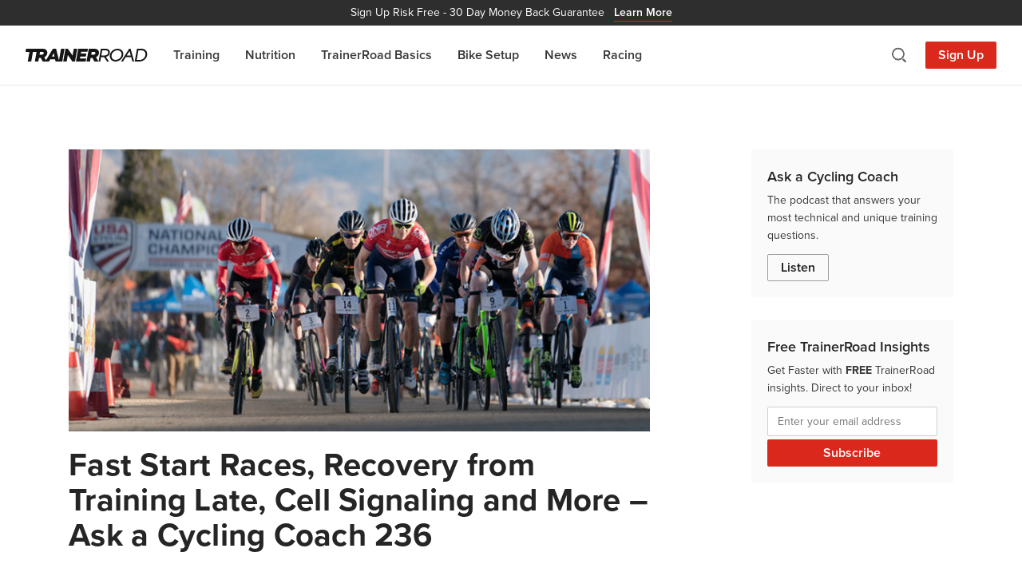

--- FILE ---
content_type: text/html; charset=UTF-8
request_url: https://www.trainerroad.com/blog/tag/improve-skills/
body_size: 11675
content:
<!doctype html>
<html lang="en-US">
<head>
    <!-- Google Tag Manager -->
    <script>
        (function(w, d, s, l, i) {
            w[l] = w[l] || [];
            w[l].push({
                'gtm.start': new Date().getTime(),
                event: 'gtm.js'
            });
            var f = d.getElementsByTagName(s)[0],
                j = d.createElement(s),
                dl = l != 'dataLayer' ? '&l=' + l : '';
            j.async = true;
            j.src =
                'https://trtd.trainerroad.com/gtm.js?id=' + i + dl;
            f.parentNode.insertBefore(j, f);
        })(window, document, 'script', 'dataLayer', 'GTM-N9BSBT4');
    </script>

    <!-- Typekit (preload) -->
    <link rel="preload" href=https://use.typekit.net/hsu1xfi.css as="style" />

    <meta charset="utf-8">
    <meta http-equiv="x-ua-compatible" content="ie=edge">
    <meta name="robots" content="index, follow, max-image-preview:large, max-video-preview:-1" />
    <meta name="viewport" content="width=device-width, initial-scale=1.0, maximum-scale=1.0" />
    <link rel="pingback" href="https://www.trainerroad.com/blog/xmlrpc.php" />
    <link rel="author" href="https://www.trainerroad.com/blog/wp-content/themes/TrainerRoadSage/dist/humans.txt" />

    <link rel="apple-touch-icon" sizes="180x180"
        href="https://www.trainerroad.com/blog/wp-content/themes/TrainerRoadSage/resources/assets/favicons/apple-touch-icon.png" />
    <link rel="icon" type="image/png" sizes="32x32"
        href="https://www.trainerroad.com/blog/wp-content/themes/TrainerRoadSage/resources/assets/favicons/favicon-32x32.png" />
    <link rel="icon" type="image/png" sizes="16x16"
        href="https://www.trainerroad.com/blog/wp-content/themes/TrainerRoadSage/resources/assets/favicons/favicon-16x16.png" />
    <link rel="manifest" href="https://www.trainerroad.com/blog/wp-content/themes/TrainerRoadSage/resources/assets/favicons/site.webmanifest" />
    <link rel="mask-icon" href="https://www.trainerroad.com/blog/wp-content/themes/TrainerRoadSage/resources/assets/favicons/safari-pinned-tab.svg"
        color="#DA291C" />
    <meta name="msapplication-TileColor" content="#DA291C" />
    <meta name="theme-color" content="#ffffff" />

    <title>improve skills Archives  - TrainerRoad Blog</title>
<script type='text/javascript' src='https://servedbyadbutler.com/hb_app.js' async></script><meta name='robots' content='max-image-preview:large' />
<link rel='dns-prefetch' href='//www.trainerroad.com' />
<link rel='dns-prefetch' href='//ajax.googleapis.com' />
<link rel='dns-prefetch' href='//apis.google.com' />
<link rel='dns-prefetch' href='//google-analytics.com' />
<link rel='dns-prefetch' href='//www.google-analytics.com' />
<link rel='dns-prefetch' href='//ssl.google-analytics.com' />
<link rel='dns-prefetch' href='//youtube.com' />
<link rel='dns-prefetch' href='//use.typekit.net' />
<link rel="alternate" type="application/rss+xml" title="TrainerRoad Blog &raquo; improve skills Tag Feed" href="https://www.trainerroad.com/blog/tag/improve-skills/feed/" />
		<style>
			.lazyload,
			.lazyloading {
				max-width: 100%;
			}
		</style>
		<style id='wp-img-auto-sizes-contain-inline-css' type='text/css'>
img:is([sizes=auto i],[sizes^="auto," i]){contain-intrinsic-size:3000px 1500px}
/*# sourceURL=wp-img-auto-sizes-contain-inline-css */
</style>
<link rel='stylesheet' id='imgCred-css' href='https://www.trainerroad.com/blog/wp-content/themes/TrainerRoadSage/resources/assets/blocks/dist/blocks.style.build.css' type='text/css' media='all' />
<link rel='stylesheet' id='imgBackCred-css' href='https://www.trainerroad.com/blog/wp-content/themes/TrainerRoadSage/resources/assets/blocks/dist/blocks.editor.build.css' type='text/css' media='all' />
<style id='wp-emoji-styles-inline-css' type='text/css'>

	img.wp-smiley, img.emoji {
		display: inline !important;
		border: none !important;
		box-shadow: none !important;
		height: 1em !important;
		width: 1em !important;
		margin: 0 0.07em !important;
		vertical-align: -0.1em !important;
		background: none !important;
		padding: 0 !important;
	}
/*# sourceURL=wp-emoji-styles-inline-css */
</style>
<style id='wp-block-library-inline-css' type='text/css'>
:root{--wp-block-synced-color:#7a00df;--wp-block-synced-color--rgb:122,0,223;--wp-bound-block-color:var(--wp-block-synced-color);--wp-editor-canvas-background:#ddd;--wp-admin-theme-color:#007cba;--wp-admin-theme-color--rgb:0,124,186;--wp-admin-theme-color-darker-10:#006ba1;--wp-admin-theme-color-darker-10--rgb:0,107,160.5;--wp-admin-theme-color-darker-20:#005a87;--wp-admin-theme-color-darker-20--rgb:0,90,135;--wp-admin-border-width-focus:2px}@media (min-resolution:192dpi){:root{--wp-admin-border-width-focus:1.5px}}.wp-element-button{cursor:pointer}:root .has-very-light-gray-background-color{background-color:#eee}:root .has-very-dark-gray-background-color{background-color:#313131}:root .has-very-light-gray-color{color:#eee}:root .has-very-dark-gray-color{color:#313131}:root .has-vivid-green-cyan-to-vivid-cyan-blue-gradient-background{background:linear-gradient(135deg,#00d084,#0693e3)}:root .has-purple-crush-gradient-background{background:linear-gradient(135deg,#34e2e4,#4721fb 50%,#ab1dfe)}:root .has-hazy-dawn-gradient-background{background:linear-gradient(135deg,#faaca8,#dad0ec)}:root .has-subdued-olive-gradient-background{background:linear-gradient(135deg,#fafae1,#67a671)}:root .has-atomic-cream-gradient-background{background:linear-gradient(135deg,#fdd79a,#004a59)}:root .has-nightshade-gradient-background{background:linear-gradient(135deg,#330968,#31cdcf)}:root .has-midnight-gradient-background{background:linear-gradient(135deg,#020381,#2874fc)}:root{--wp--preset--font-size--normal:16px;--wp--preset--font-size--huge:42px}.has-regular-font-size{font-size:1em}.has-larger-font-size{font-size:2.625em}.has-normal-font-size{font-size:var(--wp--preset--font-size--normal)}.has-huge-font-size{font-size:var(--wp--preset--font-size--huge)}.has-text-align-center{text-align:center}.has-text-align-left{text-align:left}.has-text-align-right{text-align:right}.has-fit-text{white-space:nowrap!important}#end-resizable-editor-section{display:none}.aligncenter{clear:both}.items-justified-left{justify-content:flex-start}.items-justified-center{justify-content:center}.items-justified-right{justify-content:flex-end}.items-justified-space-between{justify-content:space-between}.screen-reader-text{border:0;clip-path:inset(50%);height:1px;margin:-1px;overflow:hidden;padding:0;position:absolute;width:1px;word-wrap:normal!important}.screen-reader-text:focus{background-color:#ddd;clip-path:none;color:#444;display:block;font-size:1em;height:auto;left:5px;line-height:normal;padding:15px 23px 14px;text-decoration:none;top:5px;width:auto;z-index:100000}html :where(.has-border-color){border-style:solid}html :where([style*=border-top-color]){border-top-style:solid}html :where([style*=border-right-color]){border-right-style:solid}html :where([style*=border-bottom-color]){border-bottom-style:solid}html :where([style*=border-left-color]){border-left-style:solid}html :where([style*=border-width]){border-style:solid}html :where([style*=border-top-width]){border-top-style:solid}html :where([style*=border-right-width]){border-right-style:solid}html :where([style*=border-bottom-width]){border-bottom-style:solid}html :where([style*=border-left-width]){border-left-style:solid}html :where(img[class*=wp-image-]){height:auto;max-width:100%}:where(figure){margin:0 0 1em}html :where(.is-position-sticky){--wp-admin--admin-bar--position-offset:var(--wp-admin--admin-bar--height,0px)}@media screen and (max-width:600px){html :where(.is-position-sticky){--wp-admin--admin-bar--position-offset:0px}}
/*# sourceURL=/wp-includes/css/dist/block-library/common.min.css */
</style>
<link rel='stylesheet' id='wphb-1-css' href='https://www.trainerroad.com/blog/wp-content/uploads/hummingbird-assets/c5fe5adbcc49a7d102b6e0a8ade03a70.css' type='text/css' media='all' />
<style id='wphb-1-inline-css' type='text/css'>
.searchwp-live-search-result .searchwp-live-search-result--title a {
  font-size: 16px;
}
.searchwp-live-search-result .searchwp-live-search-result--price {
  font-size: 14px;
}
.searchwp-live-search-result .searchwp-live-search-result--add-to-cart .button {
  font-size: 14px;
}

/*# sourceURL=wphb-1-inline-css */
</style>
<script type="text/javascript" src="https://www.trainerroad.com/blog/wp-content/uploads/hummingbird-assets/f0e271e855366e71ecbc94dc1554af42.js" id="wphb-2-js"></script>
<link rel="https://api.w.org/" href="https://www.trainerroad.com/blog/wp-json/" /><link rel="alternate" title="JSON" type="application/json" href="https://www.trainerroad.com/blog/wp-json/wp/v2/tags/2829" /><link rel="EditURI" type="application/rsd+xml" title="RSD" href="https://www.trainerroad.com/blog/xmlrpc.php?rsd" />
		<script>
			document.documentElement.className = document.documentElement.className.replace('no-js', 'js');
		</script>
				<style>
			.no-js img.lazyload {
				display: none;
			}

			figure.wp-block-image img.lazyloading {
				min-width: 150px;
			}

			.lazyload,
			.lazyloading {
				--smush-placeholder-width: 100px;
				--smush-placeholder-aspect-ratio: 1/1;
				width: var(--smush-image-width, var(--smush-placeholder-width)) !important;
				aspect-ratio: var(--smush-image-aspect-ratio, var(--smush-placeholder-aspect-ratio)) !important;
			}

						.lazyload, .lazyloading {
				opacity: 0;
			}

			.lazyloaded {
				opacity: 1;
				transition: opacity 300ms;
				transition-delay: 0ms;
			}

					</style>
		<!-- SEO meta tags powered by SmartCrawl https://wpmudev.com/project/smartcrawl-wordpress-seo/ -->
<link rel="canonical" href="https://www.trainerroad.com/blog/tag/improve-skills/" />
<script type="application/ld+json">{"@context":"https:\/\/schema.org","@graph":[{"@type":"Organization","@id":"https:\/\/www.trainerroad.com\/blog\/#schema-publishing-organization","url":"https:\/\/www.trainerroad.com\/blog","name":"TrainerRoad","logo":{"@type":"ImageObject","@id":"https:\/\/www.trainerroad.com\/blog\/#schema-organization-logo","url":"https:\/\/www.trainerroad.com\/blog\/wp-content\/uploads\/2015\/03\/TrainerRoad-Logo-Primary.png","height":60,"width":60}},{"@type":"WebSite","@id":"https:\/\/www.trainerroad.com\/blog\/#schema-website","url":"https:\/\/www.trainerroad.com\/blog","name":"TrainerRoad Blog","encoding":"UTF-8","potentialAction":{"@type":"SearchAction","target":"https:\/\/www.trainerroad.com\/blog\/search\/{search_term_string}\/","query-input":"required name=search_term_string"},"image":{"@type":"ImageObject","@id":"https:\/\/www.trainerroad.com\/blog\/#schema-site-logo","url":"https:\/\/www.trainerroad.com\/blog\/wp-content\/uploads\/2020\/10\/TrainerRoad-Logo-Primary.png","height":1024,"width":1024}},{"@type":"CollectionPage","@id":"https:\/\/www.trainerroad.com\/blog\/tag\/improve-skills\/#schema-webpage","isPartOf":{"@id":"https:\/\/www.trainerroad.com\/blog\/#schema-website"},"publisher":{"@id":"https:\/\/www.trainerroad.com\/blog\/#schema-publishing-organization"},"url":"https:\/\/www.trainerroad.com\/blog\/tag\/improve-skills\/","mainEntity":{"@type":"ItemList","itemListElement":[{"@type":"ListItem","position":"1","url":"https:\/\/www.trainerroad.com\/blog\/fast-start-races-recovery-from-training-late-cell-signaling-and-more-ask-a-cycling-coach-236\/"}]}},{"@type":"BreadcrumbList","@id":"https:\/\/www.trainerroad.com\/blog\/tag\/improve-skills?tag=improve-skills\/#breadcrumb","itemListElement":[{"@type":"ListItem","position":1,"name":"Home","item":"https:\/\/www.trainerroad.com\/blog"},{"@type":"ListItem","position":2,"name":"Archive for improve skills"}]}]}</script>
<meta property="og:type" content="object" />
<meta property="og:url" content="https://www.trainerroad.com/blog/tag/improve-skills/" />
<meta property="og:title" content="improve skills Archives - TrainerRoad Blog" />
<meta name="twitter:card" content="summary" />
<meta name="twitter:site" content="TrainerRoad" />
<meta name="twitter:title" content="improve skills Archives - TrainerRoad Blog" />
<!-- /SEO -->

    <!-- Typekit (load) -->
    <link rel="stylesheet" href="https://use.typekit.net/hsu1xfi.css" />

    <!-- MailChimp -->
    <script id="mcjs">
        ! function(c, h, i, m, p) {
            m = c.createElement(h), p = c.getElementsByTagName(h)[0], m.async = 1, m.src = i, p.parentNode.insertBefore(m,
                p)
        }(document, "script",
            "https://chimpstatic.com/mcjs-connected/js/users/b005862f75d03450ba6731ab5/6f673397f1d3d1c1465c2a94c.js");
    </script>
</head>
<body class="archive tag tag-improve-skills tag-2829 wp-embed-responsive wp-theme-TrainerRoadSageresources app-data index-data archive-data tag-data tag-2829-data tag-improve-skills-data">
    <!-- Google Tag Manager (noscript) -->
    <noscript><iframe data-src="https://trtd.trainerroad.com/ns.html?id=GTM-N9BSBT4" height="0" width="0"
            style="display:none;visibility:hidden" src="[data-uri]" class="lazyload" data-load-mode="1"></iframe></noscript>
    <!-- End Google Tag Manager (noscript) -->
        <header>
    <a href="https://www.trainerroad.com/" target="_blank" class="cta__top-banner">
    <span class="display--none sm__display--inline">Sign Up Risk Free -</span>
    30 Day Money Back Guarantee
    <span class="banner--link">Learn More</span>
</a>
    <div class="nav-container">
        <div class="nav-left">
            <a href="https://www.trainerroad.com/blog" title="TrainerRoad Training Blog" class="nav-logo">
                <svg class="trainerroad-logo" alt="TrainerRoad logo" width="153" height="16" fill="none"
                    xmlns="http://www.w3.org/2000/svg">
                    <path fill-rule="evenodd" clip-rule="evenodd"
                        d="M14.61 0c.01 0 .02.005.03.007l.02-.004.018-.003h6.489c3.769 0 6.11 1.876 6.11 4.895 0 2.38-1.393 4.525-3.663 5.683l-.122.062 2.134 3.671L34.19.138a.24.24 0 0 1 .169-.113l.035-.002h3.702c.097 0 .184.06.22.147l.011.034 3.546 14.404L44.419.196c.018-.102.1-.18.2-.194L44.655 0h3.861a.24.24 0 0 1 .239.245L48.75.28l-2.742 15.523a.238.238 0 0 1-.2.195l-.034.002H37.8a.238.238 0 0 1-.223-.153l-.01-.035-.531-2.483h-6.134l-1.44 2.55a.238.238 0 0 1-.17.118l-.037.003h-7.562a.238.238 0 0 1-.188-.091l-.02-.03-2.468-4.376h-2.22l-.764 4.3a.238.238 0 0 1-.2.195l-.035.002h-3.861a.238.238 0 0 1-.239-.245l.004-.035 2.083-11.796h-4.55l-2.09 11.879a.238.238 0 0 1-.201.195L6.91 16H3.049a.24.24 0 0 1-.239-.245l.004-.035L4.889 3.925H.24A.24.24 0 0 1 0 3.679l.004-.036L.62.196C.64.094.72.016.821.002L.855 0H14.61zm38.246 0c.067 0 .13.028.176.077l.02.026 5.84 8.471L60.389.196a.24.24 0 0 1 .201-.194L60.624 0h3.839a.239.239 0 0 1 .238.245l-.004.035-2.742 15.523a.238.238 0 0 1-.2.195L61.72 16h-2.97a.238.238 0 0 1-.176-.077l-.02-.026-5.61-8.127-1.407 8.033a.238.238 0 0 1-.201.195l-.035.002h-3.86a.24.24 0 0 1-.24-.245l.005-.035L49.948.196c.018-.102.1-.18.2-.194L50.184 0h2.673zm25.018 0a.24.24 0 0 1 .239.245l-.004.035-.594 3.356a.24.24 0 0 1-.201.194l-.034.003H69.6l-.338 2.053h6.619a.239.239 0 0 1 .238.244l-.003.035-.571 3.288a.239.239 0 0 1-.201.194l-.034.003h-6.703l-.475 2.517h7.594a.239.239 0 0 1 .239.245l-.004.035-.594 3.356a.238.238 0 0 1-.2.195l-.035.002H63.39a.239.239 0 0 1-.239-.245l.004-.035L65.896.196c.018-.102.1-.18.2-.194L66.13 0h11.744zm8.02 0c3.768 0 6.11 1.876 6.11 4.895 0 2.38-1.393 4.525-3.663 5.683l-.123.062 2.883 4.96a.238.238 0 0 1-.142.398l-.033.002H86.42a.238.238 0 0 1-.188-.091l-.02-.03-2.468-4.376h-2.219l-.765 4.3a.238.238 0 0 1-.2.195l-.035.002h-3.86a.239.239 0 0 1-.24-.245l.004-.035L79.17.196c.018-.102.1-.18.2-.194L79.406 0h6.489zm45.532.014a.24.24 0 0 1 .218.142l.011.033 4.281 15.457a.239.239 0 0 1-.176.352l-.032.002h-1.721a.239.239 0 0 1-.217-.14l-.012-.034-1.528-5.418h-6.744l-3.428 5.48a.237.237 0 0 1-.168.11l-.034.002h-1.805a.238.238 0 0 1-.219-.333l.017-.033L129.671.125a.237.237 0 0 1 .167-.108l.034-.003h1.554zM145.157 0c4.31 0 7.207 2.682 7.207 6.676 0 5.176-4.283 9.242-9.782 9.323l-.167.001h-5.392a.241.241 0 0 1-.183-.085.24.24 0 0 1-.055-.16l.003-.035L139.53.196c.018-.102.1-.18.201-.194l.034-.002h5.392zm-45.053.029c3.417 0 5.539 1.71 5.539 4.461 0 2.759-1.912 4.935-4.913 5.656l-.133.03 3.698 5.397a.238.238 0 0 1-.13.41l-.033.002h-1.903a.24.24 0 0 1-.176-.077l-.021-.026-3.767-5.492h-3.673l-.97 5.4a.239.239 0 0 1-.2.193l-.035.002h-1.622a.239.239 0 0 1-.239-.245l.004-.034L94.272.226c.018-.103.1-.18.2-.195l.035-.002h5.597zm15.227-.005c4.176 0 7.093 2.8 7.093 6.811 0 4.955-4.503 9.141-9.834 9.141-4.176 0-7.093-2.8-7.093-6.812 0-4.954 4.504-9.14 9.834-9.14zm29.575 1.936h-3.57l-2.154 12.08h3.507c4.21 0 7.507-3.125 7.507-7.113 0-2.933-2.072-4.916-5.171-4.966h-.119zm-29.757.093c-4.069 0-7.507 3.183-7.507 6.951 0 3.003 2.005 4.943 5.108 4.943 3.636 0 7.529-2.803 7.529-6.974 0-2.989-2.014-4.92-5.13-4.92zM35.368 5.475l-2.326 4.161h3.207l-.881-4.16zm94.871-2.602l-3.519 5.574h5.011l-1.492-5.574zM99.967 1.99h-3.89L94.93 8.43h3.828c2.818 0 4.787-1.526 4.787-3.71 0-1.655-1.323-2.693-3.461-2.729h-.116zM20.801 3.878h-2.655l-.648 3.678h2.572c1.557 0 2.823-.948 2.823-2.113 0-.927-.781-1.535-2-1.564l-.092-.001zm64.727 0h-2.656l-.647 3.678h2.572c1.556 0 2.823-.948 2.823-2.113 0-.927-.782-1.535-2-1.564l-.092-.001z"
                        fill="#151515" />
                </svg>
            </a>
            <nav>
                <ul id="menu-navigation" class="nav-items"><li id="menu-item-31124" class="menu-item menu-item-type-taxonomy menu-item-object-category menu-item-31124"><a href="https://www.trainerroad.com/blog/category/training/">Training</a></li>
<li id="menu-item-31123" class="menu-item menu-item-type-taxonomy menu-item-object-category menu-item-31123"><a href="https://www.trainerroad.com/blog/category/nutrition/">Nutrition</a></li>
<li id="menu-item-33537" class="menu-item menu-item-type-taxonomy menu-item-object-category menu-item-33537"><a href="https://www.trainerroad.com/blog/category/trainerroad-basics/">TrainerRoad Basics</a></li>
<li id="menu-item-31126" class="menu-item menu-item-type-taxonomy menu-item-object-category menu-item-31126"><a href="https://www.trainerroad.com/blog/category/bike-setup-tips/">Bike Setup</a></li>
<li id="menu-item-31122" class="menu-item menu-item-type-taxonomy menu-item-object-category menu-item-31122"><a href="https://www.trainerroad.com/blog/category/news/">News</a></li>
<li id="menu-item-31125" class="menu-item menu-item-type-taxonomy menu-item-object-category menu-item-31125"><a href="https://www.trainerroad.com/blog/category/racing/">Racing</a></li>
</ul>
                <a href="https://www.trainerroad.com/" target="_blank"
                    class="btn btn-primary btn-large md__display--none">Sign Up</a>
            </nav>
        </div>

        <div class="nav-right">
            <a class="search-toggle icon-search" title="Search"></a>
            <a href="https://www.trainerroad.com/" target="_blank" class="sign-up-button">Sign Up</a>
            <a class="nav-toggle icon-hamburger" title="Menu"></a>
        </div>

        <div class="search-container">
            <span class="search-container__title">Search</span>
            <form id="search" action="https://www.trainerroad.com/blog/" method="get">
    <input type="text" name="s" id="search-input" placeholder="Search the blog..." value=""
        data-swplive="true" />
    <button type="submit" class="btn add-on">
        <span class="icon-search" title="Search"></span>
    </button>
</form>            <a class="search-toggle icon-close" title="Close Search"></a>
        </div>
    </div>
</header>

<div class="header-spacer"></div>
    
    <div class="main-container container">
        <div id="main-content" class="row margin-bottom--60">
            <div id="content" class="col-xs-12 col-md-8">
                

 <article class="content-blade post-30810 post type-post status-publish format-standard has-post-thumbnail hentry category-ask-a-cycling-coach-podcast category-training tag-2-a-days tag-2-a-days-improve-recovery tag-2-workouts-a-day tag-app tag-ask-a-cycling-coach tag-benefits-of-cool-downs tag-benefits-of-weight-lifting tag-better-recovery tag-builder tag-calorie-limit tag-calorie-threshold tag-cell-signaling tag-cell-signaling-from-weight-lifting tag-cool-down tag-cycling tag-cycling-training-plans tag-double-days tag-double-days-improve-recovery tag-evening-workouts tag-fast-starts tag-fasted-rides tag-fasted-workouts tag-how-to tag-improve-mountain-biking tag-improve-mountain-biking-skills tag-improve-recovery tag-improve-skills tag-increase-intensity tag-increase-intensity-of-recovery-intervals tag-increase-interval-intensity tag-increase-recovery tag-late-night-workouts tag-late-workouts tag-mountain-bike tag-mountain-bike-training-plans tag-mtb tag-new-features tag-out-of-the-saddle tag-plan tag-plan-builder tag-podcast tag-recovery tag-recovery-intervals tag-train-for-races-with-fast-starts tag-trainerroad tag-training-late tag-training-out-of-the-saddle tag-training-plans tag-triathlon tag-triathlon-training-plans tag-warm-down tag-weight-lifting">
        <figure class="feature-image">
        <a href="https://www.trainerroad.com/blog/fast-start-races-recovery-from-training-late-cell-signaling-and-more-ask-a-cycling-coach-236/" title="Fast Start Races, Recovery from Training Late, Cell Signaling and More – Ask a Cycling Coach 236">
            <img width="728" height="353" src="https://www.trainerroad.com/blog/wp-content/uploads/2019/12/aacc-ep-236-blog-768x372.jpg" class="attachment-728x353 size-728x353 wp-post-image" alt="" decoding="async" fetchpriority="high" srcset="https://www.trainerroad.com/blog/wp-content/uploads/2019/12/aacc-ep-236-blog-768x372.jpg 768w, https://www.trainerroad.com/blog/wp-content/uploads/2019/12/aacc-ep-236-blog-300x145.jpg 300w, https://www.trainerroad.com/blog/wp-content/uploads/2019/12/aacc-ep-236-blog.jpg 825w" sizes="(max-width: 728px) 100vw, 728px" />        </a>
    </figure>
    

    <h2 class="title">
        <a href="https://www.trainerroad.com/blog/fast-start-races-recovery-from-training-late-cell-signaling-and-more-ask-a-cycling-coach-236/" title="Fast Start Races, Recovery from Training Late, Cell Signaling and More – Ask a Cycling Coach 236">Fast Start Races, Recovery from Training Late, Cell Signaling and More – Ask a Cycling Coach 236</a>
    </h2>

    <div class="entry">
        <p>How to train for races with fast starts, optimizing recovery when training late, the benefits of cell signaling from weight lifting and more will be discussed in Episode 236 of The Ask a Cycling Coach Podcast. </p>
    </div>

    <a href="https://www.trainerroad.com/blog/fast-start-races-recovery-from-training-late-cell-signaling-and-more-ask-a-cycling-coach-236/" class="btn btn-primary margin-top--20"
        title="Read More: Fast Start Races, Recovery from Training Late, Cell Signaling and More – Ask a Cycling Coach 236">Read More</a>
</article>
<hr class="margin-bottom--40" />

<div class="navigation">
        </div>            </div>

            <aside id="side-content" class="col-xs-12 col-md-4 col-lg-3 col-lg-push-1">
                <div class="sidebar-section--cta">
    <p class="title">Ask a Cycling Coach</p>
    <p class="small">The podcast that answers your most technical and unique training questions.</p>
    <a href="https://www.trainerroad.com/podcast" class="btn btn-secondary" target="_blank">Listen</a>
</div>

<div class="sidebar-section--cta">
    <p class="title">Free TrainerRoad Insights</p>
    <p class="small">Get Faster with <strong>FREE</strong> TrainerRoad insights. Direct to your inbox!</p>
    <form
        action="https://trainerroad.us2.list-manage.com/subscribe/post?u=b005862f75d03450ba6731ab5&amp;id=491167e78a&amp;f_id=008565e0f0"
        method="post" id="mc-embedded-subscribe-form" name="mc-embedded-subscribe-form" class="validate"
        target="_blank">
        <div class="subscribe-form-elements">
            <div class="mc-field-group" style="font-size: 1.4rem;">
                <input type="email" name="EMAIL" class="required email" id="mce-EMAIL" required="" value=""
                    placeholder="Enter your email address"
                    style="font-size: 1.4rem; padding: 8px 12px; background: #fff;">
            </div>
            <div hidden=""><input type="hidden" name="tags" value="1544777"></div>
            <div id="mce-responses" class="clear" style="font-size: 1.4rem;">
                <div id="mce-error-response" style="display: none;"></div>
                <div id="mce-success-response" style="display: none;"></div>
            </div>
            <div aria-hidden="true" style="position: absolute; left: -5000px;">
                <input type="text" name="b_b005862f75d03450ba6731ab5_491167e78a" tabindex="-1" value="">
            </div>
            <input type="submit" name="subscribe" id="mc-embedded-subscribe" class="btn btn-primary" value="Subscribe"
                style="margin-top: 4px; width: 100%;">
        </div>
    </form>
</div>

<script type="text/javascript" src="//s3.amazonaws.com/downloads.mailchimp.com/js/mc-validate.js"></script>
<script type="text/javascript">
    (function($) {
        window.fnames = new Array();
        window.ftypes = new Array();
        fnames[0] = 'EMAIL';
        ftypes[0] = 'email';
        fnames[1] = 'MEMBERID';
        ftypes[1] = 'number';
    }(jQuery));
    var $mcj = jQuery.noConflict(true);
</script>
            </aside>
        </div>
    </div>

        <footer class="site-footer">
    <div class="container">
        <div class="footer-main">
            <a href="https://www.trainerroad.com/" target="_blank">
                <img data-src="https://www.trainerroad.com/blog/wp-content/themes/TrainerRoadSage/dist/images/logo-wordmark-black_652f548a.png"
                    data-srcset="https://www.trainerroad.com/blog/wp-content/themes/TrainerRoadSage/dist/images/logo-wordmark-black_652f548a.png 1x, https://www.trainerroad.com/blog/wp-content/themes/TrainerRoadSage/dist/images/logo-wordmark-black@2x_30456a06.png 2x"
                    alt="TrainerRoad logo" width="150" height="16" src="[data-uri]" class="lazyload" style="--smush-placeholder-width: 150px; --smush-placeholder-aspect-ratio: 150/16;" />
            </a>

            <div class="footer-social">
                <a href="https://www.facebook.com/TrainerRd" target="_blank" rel="noopener"
                    title="Follow TrainerRoad on Facebook">
                    <img data-src="https://www.trainerroad.com/blog/wp-content/themes/TrainerRoadSage/dist/images/social/icon-facebook_d61de4f0.svg" alt="Facebook icon" width="22" height="22" src="[data-uri]" class="lazyload" style="--smush-placeholder-width: 22px; --smush-placeholder-aspect-ratio: 22/22;" />
                </a>
                <a href="https://x.com/trainerroad" target="_blank" rel="noopener" title="Follow @trainerroad  on X">
                    <img data-src="https://www.trainerroad.com/blog/wp-content/themes/TrainerRoadSage/dist/images/social/icon-twitter_cc69899b.svg" alt="X icon" width="22" height="22" src="[data-uri]" class="lazyload" style="--smush-placeholder-width: 22px; --smush-placeholder-aspect-ratio: 22/22;" />
                </a>
                <a href="https://www.youtube.com/channel/UCUEgvvBLzofhVioM646L6Yg" target="_blank" rel="noopener"
                    title="Subscribe to TrainerRoad on YouTube">
                    <img data-src="https://www.trainerroad.com/blog/wp-content/themes/TrainerRoadSage/dist/images/social/icon-youtube_9d863dc1.svg" alt="YouTube icon" width="22" height="22" src="[data-uri]" class="lazyload" style="--smush-placeholder-width: 22px; --smush-placeholder-aspect-ratio: 22/22;" />
                </a>
                <a href="https://www.instagram.com/trainerroad" target="_blank" rel="noopener"
                    title="Follow @trainerroad  on Instagram">
                    <img data-src="https://www.trainerroad.com/blog/wp-content/themes/TrainerRoadSage/dist/images/social/icon-instagram_1eae2e14.svg" alt="Instagram icon" width="22" height="22" src="[data-uri]" class="lazyload" style="--smush-placeholder-width: 22px; --smush-placeholder-aspect-ratio: 22/22;" />
                </a>
                <a href="https://www.strava.com/clubs/trainerroad" target="_blank" rel="noopener"
                    title="Join the TrainerRoad club on Strava">
                    <img data-src="https://www.trainerroad.com/blog/wp-content/themes/TrainerRoadSage/dist/images/social/icon-strava_25525930.svg" alt="Strava icon" width="22" height="22" src="[data-uri]" class="lazyload" style="--smush-placeholder-width: 22px; --smush-placeholder-aspect-ratio: 22/22;" />
                </a>
                <a href="https://www.zwift.com/clubs/c85b96b9-d756-4946-8581-16ab1dc7e4bd/join" target="_blank"
                    rel="noopener" title="Join the TrainerRoad club on Zwift">
                    <img data-src="https://www.trainerroad.com/blog/wp-content/themes/TrainerRoadSage/dist/images/social/icon-zwift_6b0d1c60.svg" alt="Zwift icon" width="22" height="22" src="[data-uri]" class="lazyload" style="--smush-placeholder-width: 22px; --smush-placeholder-aspect-ratio: 22/22;" />
                </a>
            </div>
        </div>

        <div class="footer-lower">
            &copy; 2026 TrainerRoad. All rights reserved.

            <span class="footer-legal">
                <a href="https://www.trainerroad.com/" target="_blank">Legal</a> &bull; NP, IF and TSS are trademarks of
                Peaksware, LLC. Learn more at <a href="https://www.trainingpeaks.com/" rel="noopener"
                    target="_blank">www.trainingpeaks.com</a>.
            </span>
        </div>
    </div>
</footer>    <script type="speculationrules">
{"prefetch":[{"source":"document","where":{"and":[{"href_matches":"/blog/*"},{"not":{"href_matches":["/blog/wp-*.php","/blog/wp-admin/*","/blog/wp-content/uploads/*","/blog/wp-content/*","/blog/wp-content/plugins/*","/blog/wp-content/themes/TrainerRoadSage/resources/*","/blog/*\\?(.+)"]}},{"not":{"selector_matches":"a[rel~=\"nofollow\"]"}},{"not":{"selector_matches":".no-prefetch, .no-prefetch a"}}]},"eagerness":"conservative"}]}
</script>
        <style>
            .searchwp-live-search-results {
                opacity: 0;
                transition: opacity .25s ease-in-out;
                -moz-transition: opacity .25s ease-in-out;
                -webkit-transition: opacity .25s ease-in-out;
                height: 0;
                overflow: hidden;
                z-index: 9999995; /* Exceed SearchWP Modal Search Form overlay. */
                position: absolute;
                display: none;
            }

            .searchwp-live-search-results-showing {
                display: block;
                opacity: 1;
                height: auto;
                overflow: auto;
            }

            .searchwp-live-search-no-results {
                padding: 3em 2em 0;
                text-align: center;
            }

            .searchwp-live-search-no-min-chars:after {
                content: "Continue typing";
                display: block;
                text-align: center;
                padding: 2em 2em 0;
            }
        </style>
                <script>
            var _SEARCHWP_LIVE_AJAX_SEARCH_BLOCKS = true;
            var _SEARCHWP_LIVE_AJAX_SEARCH_ENGINE = 'default';
            var _SEARCHWP_LIVE_AJAX_SEARCH_CONFIG = 'default';
        </script>
        <style id='global-styles-inline-css' type='text/css'>
:root{--wp--preset--aspect-ratio--square: 1;--wp--preset--aspect-ratio--4-3: 4/3;--wp--preset--aspect-ratio--3-4: 3/4;--wp--preset--aspect-ratio--3-2: 3/2;--wp--preset--aspect-ratio--2-3: 2/3;--wp--preset--aspect-ratio--16-9: 16/9;--wp--preset--aspect-ratio--9-16: 9/16;--wp--preset--color--black: #000000;--wp--preset--color--cyan-bluish-gray: #abb8c3;--wp--preset--color--white: #ffffff;--wp--preset--color--pale-pink: #f78da7;--wp--preset--color--vivid-red: #cf2e2e;--wp--preset--color--luminous-vivid-orange: #ff6900;--wp--preset--color--luminous-vivid-amber: #fcb900;--wp--preset--color--light-green-cyan: #7bdcb5;--wp--preset--color--vivid-green-cyan: #00d084;--wp--preset--color--pale-cyan-blue: #8ed1fc;--wp--preset--color--vivid-cyan-blue: #0693e3;--wp--preset--color--vivid-purple: #9b51e0;--wp--preset--gradient--vivid-cyan-blue-to-vivid-purple: linear-gradient(135deg,rgb(6,147,227) 0%,rgb(155,81,224) 100%);--wp--preset--gradient--light-green-cyan-to-vivid-green-cyan: linear-gradient(135deg,rgb(122,220,180) 0%,rgb(0,208,130) 100%);--wp--preset--gradient--luminous-vivid-amber-to-luminous-vivid-orange: linear-gradient(135deg,rgb(252,185,0) 0%,rgb(255,105,0) 100%);--wp--preset--gradient--luminous-vivid-orange-to-vivid-red: linear-gradient(135deg,rgb(255,105,0) 0%,rgb(207,46,46) 100%);--wp--preset--gradient--very-light-gray-to-cyan-bluish-gray: linear-gradient(135deg,rgb(238,238,238) 0%,rgb(169,184,195) 100%);--wp--preset--gradient--cool-to-warm-spectrum: linear-gradient(135deg,rgb(74,234,220) 0%,rgb(151,120,209) 20%,rgb(207,42,186) 40%,rgb(238,44,130) 60%,rgb(251,105,98) 80%,rgb(254,248,76) 100%);--wp--preset--gradient--blush-light-purple: linear-gradient(135deg,rgb(255,206,236) 0%,rgb(152,150,240) 100%);--wp--preset--gradient--blush-bordeaux: linear-gradient(135deg,rgb(254,205,165) 0%,rgb(254,45,45) 50%,rgb(107,0,62) 100%);--wp--preset--gradient--luminous-dusk: linear-gradient(135deg,rgb(255,203,112) 0%,rgb(199,81,192) 50%,rgb(65,88,208) 100%);--wp--preset--gradient--pale-ocean: linear-gradient(135deg,rgb(255,245,203) 0%,rgb(182,227,212) 50%,rgb(51,167,181) 100%);--wp--preset--gradient--electric-grass: linear-gradient(135deg,rgb(202,248,128) 0%,rgb(113,206,126) 100%);--wp--preset--gradient--midnight: linear-gradient(135deg,rgb(2,3,129) 0%,rgb(40,116,252) 100%);--wp--preset--font-size--small: 13px;--wp--preset--font-size--medium: 20px;--wp--preset--font-size--large: 36px;--wp--preset--font-size--x-large: 42px;--wp--preset--spacing--20: 0.44rem;--wp--preset--spacing--30: 0.67rem;--wp--preset--spacing--40: 1rem;--wp--preset--spacing--50: 1.5rem;--wp--preset--spacing--60: 2.25rem;--wp--preset--spacing--70: 3.38rem;--wp--preset--spacing--80: 5.06rem;--wp--preset--shadow--natural: 6px 6px 9px rgba(0, 0, 0, 0.2);--wp--preset--shadow--deep: 12px 12px 50px rgba(0, 0, 0, 0.4);--wp--preset--shadow--sharp: 6px 6px 0px rgba(0, 0, 0, 0.2);--wp--preset--shadow--outlined: 6px 6px 0px -3px rgb(255, 255, 255), 6px 6px rgb(0, 0, 0);--wp--preset--shadow--crisp: 6px 6px 0px rgb(0, 0, 0);}:where(body) { margin: 0; }.wp-site-blocks > .alignleft { float: left; margin-right: 2em; }.wp-site-blocks > .alignright { float: right; margin-left: 2em; }.wp-site-blocks > .aligncenter { justify-content: center; margin-left: auto; margin-right: auto; }:where(.is-layout-flex){gap: 0.5em;}:where(.is-layout-grid){gap: 0.5em;}.is-layout-flow > .alignleft{float: left;margin-inline-start: 0;margin-inline-end: 2em;}.is-layout-flow > .alignright{float: right;margin-inline-start: 2em;margin-inline-end: 0;}.is-layout-flow > .aligncenter{margin-left: auto !important;margin-right: auto !important;}.is-layout-constrained > .alignleft{float: left;margin-inline-start: 0;margin-inline-end: 2em;}.is-layout-constrained > .alignright{float: right;margin-inline-start: 2em;margin-inline-end: 0;}.is-layout-constrained > .aligncenter{margin-left: auto !important;margin-right: auto !important;}.is-layout-constrained > :where(:not(.alignleft):not(.alignright):not(.alignfull)){margin-left: auto !important;margin-right: auto !important;}body .is-layout-flex{display: flex;}.is-layout-flex{flex-wrap: wrap;align-items: center;}.is-layout-flex > :is(*, div){margin: 0;}body .is-layout-grid{display: grid;}.is-layout-grid > :is(*, div){margin: 0;}body{padding-top: 0px;padding-right: 0px;padding-bottom: 0px;padding-left: 0px;}a:where(:not(.wp-element-button)){text-decoration: underline;}:root :where(.wp-element-button, .wp-block-button__link){background-color: #32373c;border-width: 0;color: #fff;font-family: inherit;font-size: inherit;font-style: inherit;font-weight: inherit;letter-spacing: inherit;line-height: inherit;padding-top: calc(0.667em + 2px);padding-right: calc(1.333em + 2px);padding-bottom: calc(0.667em + 2px);padding-left: calc(1.333em + 2px);text-decoration: none;text-transform: inherit;}.has-black-color{color: var(--wp--preset--color--black) !important;}.has-cyan-bluish-gray-color{color: var(--wp--preset--color--cyan-bluish-gray) !important;}.has-white-color{color: var(--wp--preset--color--white) !important;}.has-pale-pink-color{color: var(--wp--preset--color--pale-pink) !important;}.has-vivid-red-color{color: var(--wp--preset--color--vivid-red) !important;}.has-luminous-vivid-orange-color{color: var(--wp--preset--color--luminous-vivid-orange) !important;}.has-luminous-vivid-amber-color{color: var(--wp--preset--color--luminous-vivid-amber) !important;}.has-light-green-cyan-color{color: var(--wp--preset--color--light-green-cyan) !important;}.has-vivid-green-cyan-color{color: var(--wp--preset--color--vivid-green-cyan) !important;}.has-pale-cyan-blue-color{color: var(--wp--preset--color--pale-cyan-blue) !important;}.has-vivid-cyan-blue-color{color: var(--wp--preset--color--vivid-cyan-blue) !important;}.has-vivid-purple-color{color: var(--wp--preset--color--vivid-purple) !important;}.has-black-background-color{background-color: var(--wp--preset--color--black) !important;}.has-cyan-bluish-gray-background-color{background-color: var(--wp--preset--color--cyan-bluish-gray) !important;}.has-white-background-color{background-color: var(--wp--preset--color--white) !important;}.has-pale-pink-background-color{background-color: var(--wp--preset--color--pale-pink) !important;}.has-vivid-red-background-color{background-color: var(--wp--preset--color--vivid-red) !important;}.has-luminous-vivid-orange-background-color{background-color: var(--wp--preset--color--luminous-vivid-orange) !important;}.has-luminous-vivid-amber-background-color{background-color: var(--wp--preset--color--luminous-vivid-amber) !important;}.has-light-green-cyan-background-color{background-color: var(--wp--preset--color--light-green-cyan) !important;}.has-vivid-green-cyan-background-color{background-color: var(--wp--preset--color--vivid-green-cyan) !important;}.has-pale-cyan-blue-background-color{background-color: var(--wp--preset--color--pale-cyan-blue) !important;}.has-vivid-cyan-blue-background-color{background-color: var(--wp--preset--color--vivid-cyan-blue) !important;}.has-vivid-purple-background-color{background-color: var(--wp--preset--color--vivid-purple) !important;}.has-black-border-color{border-color: var(--wp--preset--color--black) !important;}.has-cyan-bluish-gray-border-color{border-color: var(--wp--preset--color--cyan-bluish-gray) !important;}.has-white-border-color{border-color: var(--wp--preset--color--white) !important;}.has-pale-pink-border-color{border-color: var(--wp--preset--color--pale-pink) !important;}.has-vivid-red-border-color{border-color: var(--wp--preset--color--vivid-red) !important;}.has-luminous-vivid-orange-border-color{border-color: var(--wp--preset--color--luminous-vivid-orange) !important;}.has-luminous-vivid-amber-border-color{border-color: var(--wp--preset--color--luminous-vivid-amber) !important;}.has-light-green-cyan-border-color{border-color: var(--wp--preset--color--light-green-cyan) !important;}.has-vivid-green-cyan-border-color{border-color: var(--wp--preset--color--vivid-green-cyan) !important;}.has-pale-cyan-blue-border-color{border-color: var(--wp--preset--color--pale-cyan-blue) !important;}.has-vivid-cyan-blue-border-color{border-color: var(--wp--preset--color--vivid-cyan-blue) !important;}.has-vivid-purple-border-color{border-color: var(--wp--preset--color--vivid-purple) !important;}.has-vivid-cyan-blue-to-vivid-purple-gradient-background{background: var(--wp--preset--gradient--vivid-cyan-blue-to-vivid-purple) !important;}.has-light-green-cyan-to-vivid-green-cyan-gradient-background{background: var(--wp--preset--gradient--light-green-cyan-to-vivid-green-cyan) !important;}.has-luminous-vivid-amber-to-luminous-vivid-orange-gradient-background{background: var(--wp--preset--gradient--luminous-vivid-amber-to-luminous-vivid-orange) !important;}.has-luminous-vivid-orange-to-vivid-red-gradient-background{background: var(--wp--preset--gradient--luminous-vivid-orange-to-vivid-red) !important;}.has-very-light-gray-to-cyan-bluish-gray-gradient-background{background: var(--wp--preset--gradient--very-light-gray-to-cyan-bluish-gray) !important;}.has-cool-to-warm-spectrum-gradient-background{background: var(--wp--preset--gradient--cool-to-warm-spectrum) !important;}.has-blush-light-purple-gradient-background{background: var(--wp--preset--gradient--blush-light-purple) !important;}.has-blush-bordeaux-gradient-background{background: var(--wp--preset--gradient--blush-bordeaux) !important;}.has-luminous-dusk-gradient-background{background: var(--wp--preset--gradient--luminous-dusk) !important;}.has-pale-ocean-gradient-background{background: var(--wp--preset--gradient--pale-ocean) !important;}.has-electric-grass-gradient-background{background: var(--wp--preset--gradient--electric-grass) !important;}.has-midnight-gradient-background{background: var(--wp--preset--gradient--midnight) !important;}.has-small-font-size{font-size: var(--wp--preset--font-size--small) !important;}.has-medium-font-size{font-size: var(--wp--preset--font-size--medium) !important;}.has-large-font-size{font-size: var(--wp--preset--font-size--large) !important;}.has-x-large-font-size{font-size: var(--wp--preset--font-size--x-large) !important;}
/*# sourceURL=global-styles-inline-css */
</style>
<script type="text/javascript" id="wphb-3-js-extra">
/* <![CDATA[ */
var searchwp_live_search_params = [];
searchwp_live_search_params = {"ajaxurl":"https:\/\/www.trainerroad.com\/blog\/wp-admin\/admin-ajax.php","origin_id":2829,"config":{"default":{"engine":"default","input":{"delay":300,"min_chars":3},"results":{"position":"bottom","width":"auto","offset":{"x":0,"y":5}},"spinner":{"lines":12,"length":8,"width":3,"radius":8,"scale":1,"corners":1,"color":"#424242","fadeColor":"transparent","speed":1,"rotate":0,"animation":"searchwp-spinner-line-fade-quick","direction":1,"zIndex":2000000000,"className":"spinner","top":"50%","left":"50%","shadow":"0 0 1px transparent","position":"absolute"}}},"msg_no_config_found":"No valid SearchWP Live Search configuration found!","aria_instructions":"When autocomplete results are available use up and down arrows to review and enter to go to the desired page. Touch device users, explore by touch or with swipe gestures."};;
//# sourceURL=wphb-3-js-extra
/* ]]> */
</script>
<script type="text/javascript" id="wphb-3-js-before">
/* <![CDATA[ */
var smushLazyLoadOptions = {"autoResizingEnabled":false,"autoResizeOptions":{"precision":5,"skipAutoWidth":true}};
//# sourceURL=wphb-3-js-before
/* ]]> */
</script>
<script type="text/javascript" src="https://www.trainerroad.com/blog/wp-content/uploads/hummingbird-assets/46239faeb4eefbd176a9b9d803e12f64.js" id="wphb-3-js"></script>
<script type="text/javascript" id="wphb-3-js-after">
/* <![CDATA[ */
AdButlerHB.timeout = 700;
//# sourceURL=wphb-3-js-after
/* ]]> */
</script>
<script id="wp-emoji-settings" type="application/json">
{"baseUrl":"https://s.w.org/images/core/emoji/17.0.2/72x72/","ext":".png","svgUrl":"https://s.w.org/images/core/emoji/17.0.2/svg/","svgExt":".svg","source":{"concatemoji":"https://www.trainerroad.com/blog/wp-includes/js/wp-emoji-release.min.js"}}
</script>
<script type="module">
/* <![CDATA[ */
/*! This file is auto-generated */
const a=JSON.parse(document.getElementById("wp-emoji-settings").textContent),o=(window._wpemojiSettings=a,"wpEmojiSettingsSupports"),s=["flag","emoji"];function i(e){try{var t={supportTests:e,timestamp:(new Date).valueOf()};sessionStorage.setItem(o,JSON.stringify(t))}catch(e){}}function c(e,t,n){e.clearRect(0,0,e.canvas.width,e.canvas.height),e.fillText(t,0,0);t=new Uint32Array(e.getImageData(0,0,e.canvas.width,e.canvas.height).data);e.clearRect(0,0,e.canvas.width,e.canvas.height),e.fillText(n,0,0);const a=new Uint32Array(e.getImageData(0,0,e.canvas.width,e.canvas.height).data);return t.every((e,t)=>e===a[t])}function p(e,t){e.clearRect(0,0,e.canvas.width,e.canvas.height),e.fillText(t,0,0);var n=e.getImageData(16,16,1,1);for(let e=0;e<n.data.length;e++)if(0!==n.data[e])return!1;return!0}function u(e,t,n,a){switch(t){case"flag":return n(e,"\ud83c\udff3\ufe0f\u200d\u26a7\ufe0f","\ud83c\udff3\ufe0f\u200b\u26a7\ufe0f")?!1:!n(e,"\ud83c\udde8\ud83c\uddf6","\ud83c\udde8\u200b\ud83c\uddf6")&&!n(e,"\ud83c\udff4\udb40\udc67\udb40\udc62\udb40\udc65\udb40\udc6e\udb40\udc67\udb40\udc7f","\ud83c\udff4\u200b\udb40\udc67\u200b\udb40\udc62\u200b\udb40\udc65\u200b\udb40\udc6e\u200b\udb40\udc67\u200b\udb40\udc7f");case"emoji":return!a(e,"\ud83e\u1fac8")}return!1}function f(e,t,n,a){let r;const o=(r="undefined"!=typeof WorkerGlobalScope&&self instanceof WorkerGlobalScope?new OffscreenCanvas(300,150):document.createElement("canvas")).getContext("2d",{willReadFrequently:!0}),s=(o.textBaseline="top",o.font="600 32px Arial",{});return e.forEach(e=>{s[e]=t(o,e,n,a)}),s}function r(e){var t=document.createElement("script");t.src=e,t.defer=!0,document.head.appendChild(t)}a.supports={everything:!0,everythingExceptFlag:!0},new Promise(t=>{let n=function(){try{var e=JSON.parse(sessionStorage.getItem(o));if("object"==typeof e&&"number"==typeof e.timestamp&&(new Date).valueOf()<e.timestamp+604800&&"object"==typeof e.supportTests)return e.supportTests}catch(e){}return null}();if(!n){if("undefined"!=typeof Worker&&"undefined"!=typeof OffscreenCanvas&&"undefined"!=typeof URL&&URL.createObjectURL&&"undefined"!=typeof Blob)try{var e="postMessage("+f.toString()+"("+[JSON.stringify(s),u.toString(),c.toString(),p.toString()].join(",")+"));",a=new Blob([e],{type:"text/javascript"});const r=new Worker(URL.createObjectURL(a),{name:"wpTestEmojiSupports"});return void(r.onmessage=e=>{i(n=e.data),r.terminate(),t(n)})}catch(e){}i(n=f(s,u,c,p))}t(n)}).then(e=>{for(const n in e)a.supports[n]=e[n],a.supports.everything=a.supports.everything&&a.supports[n],"flag"!==n&&(a.supports.everythingExceptFlag=a.supports.everythingExceptFlag&&a.supports[n]);var t;a.supports.everythingExceptFlag=a.supports.everythingExceptFlag&&!a.supports.flag,a.supports.everything||((t=a.source||{}).concatemoji?r(t.concatemoji):t.wpemoji&&t.twemoji&&(r(t.twemoji),r(t.wpemoji)))});
//# sourceURL=https://www.trainerroad.com/blog/wp-includes/js/wp-emoji-loader.min.js
/* ]]> */
</script>
</body>

</html>

--- FILE ---
content_type: image/svg+xml
request_url: https://www.trainerroad.com/blog/wp-content/themes/TrainerRoadSage/dist/images/social/icon-youtube_9d863dc1.svg
body_size: 299
content:
<svg width="29" height="20" viewBox="0 0 29 20" fill="none" xmlns="http://www.w3.org/2000/svg">
<path fill-rule="evenodd" clip-rule="evenodd" d="M11.4949 14.1077V5.89206L18.727 9.99988L11.4949 14.1077ZM27.637 3.28857C27.2898 2.07358 26.3641 1.14787 25.207 0.800735C23.0084 0.222168 14.3299 0.222168 14.3299 0.222168C14.3299 0.222168 5.65144 0.222168 3.45288 0.800735C2.29575 1.14787 1.37004 2.07358 1.0229 3.28857C0.444336 5.42927 0.444336 9.99995 0.444336 9.99995C0.444336 9.99995 0.444336 14.5706 1.0229 16.7113C1.37004 17.9263 2.29575 18.852 3.45288 19.1992C5.59358 19.7777 14.3299 19.7777 14.3299 19.7777C14.3299 19.7777 23.0084 19.7777 25.207 19.1992C26.422 18.852 27.3477 17.9263 27.637 16.7113C28.2155 14.5128 28.2155 9.99995 28.2155 9.99995C28.2155 9.99995 28.2155 5.42927 27.637 3.28857Z" fill="#838383"/>
</svg>
